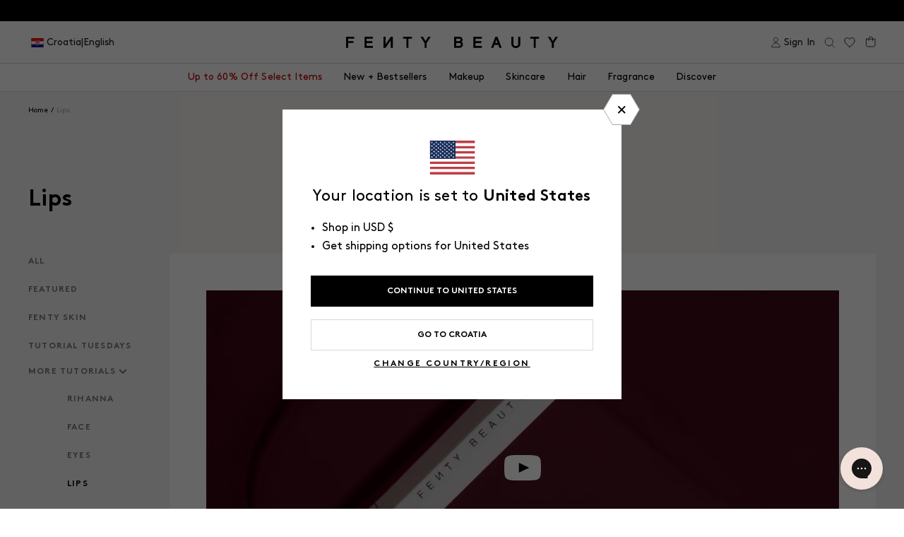

--- FILE ---
content_type: text/javascript
request_url: https://fentybeauty.com/cdn/shop/t/2397/assets/7411af3b9f66822220b0.js
body_size: -568
content:
"use strict";(self.webpackChunkfentybeauty=self.webpackChunkfentybeauty||[]).push([[836],{3357:(e,t,s)=>{s.r(t),s.d(t,{default:()=>c});var n=s(8302),a=s.n(n);const c=function(e){var t='[js-pages-menu="mobile"]',s='[js-pages-menu="mobileTrigger"]',n=a().all(s,e),c=a()(t,e);n.forEach((function(t){t.addEventListener("click",(function(t){t.preventDefault(),c&&(c.classList.toggle("is-active"),e.classList.toggle("z9"))}))}))}}}]);
//# sourceMappingURL=7411af3b9f66822220b0.js.map

--- FILE ---
content_type: text/javascript
request_url: https://fentybeauty.com/cdn/shop/t/2397/assets/c824310a38310386a64b.js
body_size: 2093
content:
(self.webpackChunkfentybeauty=self.webpackChunkfentybeauty||[]).push([[2378],{2762:t=>{function r(t,r,e,n){return!t.addEventListener&&(r="on"+r),(t.addEventListener||t.attachEvent).call(t,r,e,n),e}t.exports=r,t.exports.on=r,t.exports.off=function(t,r,e,n){return!t.removeEventListener&&(r="on"+r),(t.removeEventListener||t.detachEvent).call(t,r,e,n),e}},1549:(t,r,e)=>{var n=e(2032),o=e(3862),i=e(6721),a=e(2749),u=e(5749);function s(t){var r=-1,e=null==t?0:t.length;for(this.clear();++r<e;){var n=t[r];this.set(n[0],n[1])}}s.prototype.clear=n,s.prototype.delete=o,s.prototype.get=i,s.prototype.has=a,s.prototype.set=u,t.exports=s},79:(t,r,e)=>{var n=e(3702),o=e(80),i=e(4739),a=e(8655),u=e(1175);function s(t){var r=-1,e=null==t?0:t.length;for(this.clear();++r<e;){var n=t[r];this.set(n[0],n[1])}}s.prototype.clear=n,s.prototype.delete=o,s.prototype.get=i,s.prototype.has=a,s.prototype.set=u,t.exports=s},8223:(t,r,e)=>{var n=e(6110)(e(9325),"Map");t.exports=n},3661:(t,r,e)=>{var n=e(3040),o=e(7670),i=e(289),a=e(4509),u=e(2949);function s(t){var r=-1,e=null==t?0:t.length;for(this.clear();++r<e;){var n=t[r];this.set(n[0],n[1])}}s.prototype.clear=n,s.prototype.delete=o,s.prototype.get=i,s.prototype.has=a,s.prototype.set=u,t.exports=s},1873:(t,r,e)=>{var n=e(9325).Symbol;t.exports=n},4932:t=>{t.exports=function(t,r){for(var e=-1,n=null==t?0:t.length,o=Array(n);++e<n;)o[e]=r(t[e],e,t);return o}},6025:(t,r,e)=>{var n=e(5288);t.exports=function(t,r){for(var e=t.length;e--;)if(n(t[e][0],r))return e;return-1}},7422:(t,r,e)=>{var n=e(1769),o=e(7797);t.exports=function(t,r){for(var e=0,i=(r=n(r,t)).length;null!=t&&e<i;)t=t[o(r[e++])];return e&&e==i?t:void 0}},2552:(t,r,e)=>{var n=e(1873),o=e(659),i=e(9350),a=n?n.toStringTag:void 0;t.exports=function(t){return null==t?void 0===t?"[object Undefined]":"[object Null]":a&&a in Object(t)?o(t):i(t)}},5083:(t,r,e)=>{var n=e(1882),o=e(7296),i=e(3805),a=e(7473),u=/^\[object .+?Constructor\]$/,s=Function.prototype,c=Object.prototype,p=s.toString,f=c.hasOwnProperty,v=RegExp("^"+p.call(f).replace(/[\\^$.*+?()[\]{}|]/g,"\\$&").replace(/hasOwnProperty|(function).*?(?=\\\()| for .+?(?=\\\])/g,"$1.*?")+"$");t.exports=function(t){return!(!i(t)||o(t))&&(n(t)?v:u).test(a(t))}},7556:(t,r,e)=>{var n=e(1873),o=e(4932),i=e(6449),a=e(4394),u=n?n.prototype:void 0,s=u?u.toString:void 0;t.exports=function t(r){if("string"==typeof r)return r;if(i(r))return o(r,t)+"";if(a(r))return s?s.call(r):"";var e=r+"";return"0"==e&&1/r==-1/0?"-0":e}},4128:(t,r,e)=>{var n=e(1800),o=/^\s+/;t.exports=function(t){return t?t.slice(0,n(t)+1).replace(o,""):t}},1769:(t,r,e)=>{var n=e(6449),o=e(8586),i=e(1802),a=e(3222);t.exports=function(t,r){return n(t)?t:o(t,r)?[t]:i(a(t))}},5481:(t,r,e)=>{var n=e(9325)["__core-js_shared__"];t.exports=n},4840:(t,r,e)=>{var n="object"==typeof e.g&&e.g&&e.g.Object===Object&&e.g;t.exports=n},2651:(t,r,e)=>{var n=e(4218);t.exports=function(t,r){var e=t.__data__;return n(r)?e["string"==typeof r?"string":"hash"]:e.map}},6110:(t,r,e)=>{var n=e(5083),o=e(392);t.exports=function(t,r){var e=o(t,r);return n(e)?e:void 0}},659:(t,r,e)=>{var n=e(1873),o=Object.prototype,i=o.hasOwnProperty,a=o.toString,u=n?n.toStringTag:void 0;t.exports=function(t){var r=i.call(t,u),e=t[u];try{t[u]=void 0;var n=!0}catch(t){}var o=a.call(t);return n&&(r?t[u]=e:delete t[u]),o}},392:t=>{t.exports=function(t,r){return null==t?void 0:t[r]}},2032:(t,r,e)=>{var n=e(1042);t.exports=function(){this.__data__=n?n(null):{},this.size=0}},3862:t=>{t.exports=function(t){var r=this.has(t)&&delete this.__data__[t];return this.size-=r?1:0,r}},6721:(t,r,e)=>{var n=e(1042),o=Object.prototype.hasOwnProperty;t.exports=function(t){var r=this.__data__;if(n){var e=r[t];return"__lodash_hash_undefined__"===e?void 0:e}return o.call(r,t)?r[t]:void 0}},2749:(t,r,e)=>{var n=e(1042),o=Object.prototype.hasOwnProperty;t.exports=function(t){var r=this.__data__;return n?void 0!==r[t]:o.call(r,t)}},5749:(t,r,e)=>{var n=e(1042);t.exports=function(t,r){var e=this.__data__;return this.size+=this.has(t)?0:1,e[t]=n&&void 0===r?"__lodash_hash_undefined__":r,this}},8586:(t,r,e)=>{var n=e(6449),o=e(4394),i=/\.|\[(?:[^[\]]*|(["'])(?:(?!\1)[^\\]|\\.)*?\1)\]/,a=/^\w*$/;t.exports=function(t,r){if(n(t))return!1;var e=typeof t;return!("number"!=e&&"symbol"!=e&&"boolean"!=e&&null!=t&&!o(t))||(a.test(t)||!i.test(t)||null!=r&&t in Object(r))}},4218:t=>{t.exports=function(t){var r=typeof t;return"string"==r||"number"==r||"symbol"==r||"boolean"==r?"__proto__"!==t:null===t}},7296:(t,r,e)=>{var n,o=e(5481),i=(n=/[^.]+$/.exec(o&&o.keys&&o.keys.IE_PROTO||""))?"Symbol(src)_1."+n:"";t.exports=function(t){return!!i&&i in t}},3702:t=>{t.exports=function(){this.__data__=[],this.size=0}},80:(t,r,e)=>{var n=e(6025),o=Array.prototype.splice;t.exports=function(t){var r=this.__data__,e=n(r,t);return!(e<0)&&(e==r.length-1?r.pop():o.call(r,e,1),--this.size,!0)}},4739:(t,r,e)=>{var n=e(6025);t.exports=function(t){var r=this.__data__,e=n(r,t);return e<0?void 0:r[e][1]}},8655:(t,r,e)=>{var n=e(6025);t.exports=function(t){return n(this.__data__,t)>-1}},1175:(t,r,e)=>{var n=e(6025);t.exports=function(t,r){var e=this.__data__,o=n(e,t);return o<0?(++this.size,e.push([t,r])):e[o][1]=r,this}},3040:(t,r,e)=>{var n=e(1549),o=e(79),i=e(8223);t.exports=function(){this.size=0,this.__data__={hash:new n,map:new(i||o),string:new n}}},7670:(t,r,e)=>{var n=e(2651);t.exports=function(t){var r=n(this,t).delete(t);return this.size-=r?1:0,r}},289:(t,r,e)=>{var n=e(2651);t.exports=function(t){return n(this,t).get(t)}},4509:(t,r,e)=>{var n=e(2651);t.exports=function(t){return n(this,t).has(t)}},2949:(t,r,e)=>{var n=e(2651);t.exports=function(t,r){var e=n(this,t),o=e.size;return e.set(t,r),this.size+=e.size==o?0:1,this}},2224:(t,r,e)=>{var n=e(104);t.exports=function(t){var r=n(t,(function(t){return 500===e.size&&e.clear(),t})),e=r.cache;return r}},1042:(t,r,e)=>{var n=e(6110)(Object,"create");t.exports=n},9350:t=>{var r=Object.prototype.toString;t.exports=function(t){return r.call(t)}},9325:(t,r,e)=>{var n=e(4840),o="object"==typeof self&&self&&self.Object===Object&&self,i=n||o||Function("return this")();t.exports=i},1802:(t,r,e)=>{var n=e(2224),o=/[^.[\]]+|\[(?:(-?\d+(?:\.\d+)?)|(["'])((?:(?!\2)[^\\]|\\.)*?)\2)\]|(?=(?:\.|\[\])(?:\.|\[\]|$))/g,i=/\\(\\)?/g,a=n((function(t){var r=[];return 46===t.charCodeAt(0)&&r.push(""),t.replace(o,(function(t,e,n,o){r.push(n?o.replace(i,"$1"):e||t)})),r}));t.exports=a},7797:(t,r,e)=>{var n=e(4394);t.exports=function(t){if("string"==typeof t||n(t))return t;var r=t+"";return"0"==r&&1/t==-1/0?"-0":r}},7473:t=>{var r=Function.prototype.toString;t.exports=function(t){if(null!=t){try{return r.call(t)}catch(t){}try{return t+""}catch(t){}}return""}},1800:t=>{var r=/\s/;t.exports=function(t){for(var e=t.length;e--&&r.test(t.charAt(e)););return e}},8221:(t,r,e)=>{var n=e(3805),o=e(124),i=e(9374),a=Math.max,u=Math.min;t.exports=function(t,r,e){var s,c,p,f,v,l,h=0,y=!1,_=!1,x=!0;if("function"!=typeof t)throw new TypeError("Expected a function");function d(r){var e=s,n=c;return s=c=void 0,h=r,f=t.apply(n,e)}function g(t){var e=t-l;return void 0===l||e>=r||e<0||_&&t-h>=p}function b(){var t=o();if(g(t))return j(t);v=setTimeout(b,function(t){var e=r-(t-l);return _?u(e,p-(t-h)):e}(t))}function j(t){return v=void 0,x&&s?d(t):(s=c=void 0,f)}function m(){var t=o(),e=g(t);if(s=arguments,c=this,l=t,e){if(void 0===v)return function(t){return h=t,v=setTimeout(b,r),y?d(t):f}(l);if(_)return clearTimeout(v),v=setTimeout(b,r),d(l)}return void 0===v&&(v=setTimeout(b,r)),f}return r=i(r)||0,n(e)&&(y=!!e.leading,p=(_="maxWait"in e)?a(i(e.maxWait)||0,r):p,x="trailing"in e?!!e.trailing:x),m.cancel=function(){void 0!==v&&clearTimeout(v),h=0,s=l=c=v=void 0},m.flush=function(){return void 0===v?f:j(o())},m}},5288:t=>{t.exports=function(t,r){return t===r||t!=t&&r!=r}},8156:(t,r,e)=>{var n=e(7422);t.exports=function(t,r,e){var o=null==t?void 0:n(t,r);return void 0===o?e:o}},6449:t=>{var r=Array.isArray;t.exports=r},1882:(t,r,e)=>{var n=e(2552),o=e(3805);t.exports=function(t){if(!o(t))return!1;var r=n(t);return"[object Function]"==r||"[object GeneratorFunction]"==r||"[object AsyncFunction]"==r||"[object Proxy]"==r}},3805:t=>{t.exports=function(t){var r=typeof t;return null!=t&&("object"==r||"function"==r)}},346:t=>{t.exports=function(t){return null!=t&&"object"==typeof t}},4394:(t,r,e)=>{var n=e(2552),o=e(346);t.exports=function(t){return"symbol"==typeof t||o(t)&&"[object Symbol]"==n(t)}},104:(t,r,e)=>{var n=e(3661);function o(t,r){if("function"!=typeof t||null!=r&&"function"!=typeof r)throw new TypeError("Expected a function");var e=function(){var n=arguments,o=r?r.apply(this,n):n[0],i=e.cache;if(i.has(o))return i.get(o);var a=t.apply(this,n);return e.cache=i.set(o,a)||i,a};return e.cache=new(o.Cache||n),e}o.Cache=n,t.exports=o},124:(t,r,e)=>{var n=e(9325);t.exports=function(){return n.Date.now()}},9374:(t,r,e)=>{var n=e(4128),o=e(3805),i=e(4394),a=/^[-+]0x[0-9a-f]+$/i,u=/^0b[01]+$/i,s=/^0o[0-7]+$/i,c=parseInt;t.exports=function(t){if("number"==typeof t)return t;if(i(t))return NaN;if(o(t)){var r="function"==typeof t.valueOf?t.valueOf():t;t=o(r)?r+"":r}if("string"!=typeof t)return 0===t?t:+t;t=n(t);var e=u.test(t);return e||s.test(t)?c(t.slice(2),e?2:8):a.test(t)?NaN:+t}},3222:(t,r,e)=>{var n=e(7556);t.exports=function(t){return null==t?"":n(t)}}}]);
//# sourceMappingURL=c824310a38310386a64b.js.map

--- FILE ---
content_type: text/javascript
request_url: https://fentybeauty.com/cdn/shop/t/2397/assets/74ec24f2f664dc49e260.js
body_size: -658
content:
"use strict";(self.webpackChunkfentybeauty=self.webpackChunkfentybeauty||[]).push([[2790],{8481:(e,n,t)=>{t.r(n),t.d(n,{default:()=>a});var r=t(6678),u=t.n(r),s=t(7173);const a=function(e){return new(u())({components:{"search-bar":function(){return Promise.all([t.e(4765),t.e(5599)]).then(t.bind(t,695))}},el:e,store:s.A})}}}]);
//# sourceMappingURL=74ec24f2f664dc49e260.js.map

--- FILE ---
content_type: text/javascript
request_url: https://fentybeauty.com/cdn/shop/t/2397/assets/fb3fb2892e295224640e.js
body_size: 746
content:
"use strict";(self.webpackChunkfentybeauty=self.webpackChunkfentybeauty||[]).push([[1836,5994,7569,8695,8871],{9938:(e,i,t)=>{t.d(i,{R:()=>s});var n=t(6678),o=t.n(n),d=t(4765);o().use(d.A);var s=new d.A({locale:"en",fallbackLocale:"en",messages:{en:__GLOBAL__.langMessages}})},9219:(e,i,t)=>{t.r(i),t.d(i,{default:()=>p});var n=t(6678),o=t.n(n),d=t(8302),s=t.n(d),h=t(7654),r=t(8221),a=t.n(r),l=t(8156),u=t.n(l),g=t(9938),v=t(2762),c=t.n(v),f=t(4208),m=/(?:https?:\/{2})?(?:w{3}\.)?youtu(?:be)?\.(?:com|be)(?:\/watch\?v=|\/)([^\s&]+)/;const p=function(e){return new(o())({components:{"vue-image":function(){return t.e(1265).then(t.bind(t,7389))},"vue-image-v2":function(){return t.e(4074).then(t.bind(t,6869))}},el:e,i18n:g.R,data:function(){return{videos:[],isMobile:(0,h.Fr)(),videosInPage:15,showModal:!1,videoType:"grid",videoIndex:0,perPage:15}},mounted:function(){this.initVideos(),c()(window,"resize",a()(this.resizeHandler,300))},destroyed:function(){(0,v.off)(window,"resize",this.resizeHandler)},computed:{heroVideos:function(){return this.videos.filter((function(e){return!0===e.hero}))},gridVideos:function(){return this.videos.filter((function(e){return!0!==e.hero}))},videoId:function(){return"grid"===this.videoType?u()(this.gridVideos[this.videoIndex],"video",""):u()(this.heroVideos[this.videoIndex],"video","")},videoTitle:function(){return"grid"===this.videoType?u()(this.gridVideos[this.videoIndex],"title",""):u()(this.heroVideos[this.videoIndex],"title","")},embedSrc:function(){return"https://www.youtube.com/embed/".concat(this.videoId,"?rel=1&enablejsapi=1")},loadedText:function(){return this.$t("how_to_videos.loaded",{start:this.gridVideos.length>0?1:0,end:Math.min(this.gridVideos.length,this.videosInPage),total:this.gridVideos.length})}},methods:{initVideos:function(){var i=s()("#how-to-videos-data");if(i){for(var t,n,o=i.textContent,d=JSON.parse(o),h=[],r=0;r<d.video.length;r++)""!==d.video[r]&&h.push({video:(t=d.video[r],n=void 0,n=t.match(m),n&&n[1]?n[1]:t),title:d.title[r],thumbnail:d.thumbnail[r],brand:d.brand[r],hero:"true"===d.hero[r]});this.videos=h,this.perPage=parseInt(u()(e.dataset,"perPage",15)),this.videosInPage=this.perPage}},resizeHandler:function(){this.isMobile=(0,h.Fr)()},getVideoThumbnail:function(e){var i={low:0,medium:1,high:2}[arguments.length>1&&void 0!==arguments[1]?arguments[1]:"low"];return e.thumbnail.length>0?this.getResizedImage(e,i):this.getYoutubeThumbnail(e,i)},getYoutubeThumbnail:function(e){var i=e.video,t=arguments.length>1&&void 0!==arguments[1]?arguments[1]:2;return"https://img.youtube.com/vi/".concat(i,"/").concat(["mqdefault","hqdefault","maxresdefault"][t],".jpg")},getResizedImage:function(e){var i=arguments.length>1&&void 0!==arguments[1]?arguments[1]:2;if(!e.thumbnail[0])return!1;var t=e.thumbnail[0].cloudinary_src;return"".concat(t).concat(["w_400","w_800","w_1200"][i])},openVideo:function(e,i){var t=this;this.videoType=e,this.videoIndex=i,this.showModal=!0,this.$nextTick((function(){t.$refs.videoModal&&(0,f.mh)(t.$refs.videoModal)}))},closeModal:function(){this.showModal=!1,(0,f.qY)()},nextVideo:function(){var e=0;e="grid"===this.videoType?this.gridVideos.length:this.heroVideos.length,this.videoIndex+1>=e?"grid"===this.videoType&&this.heroVideos.length?(this.videoType="hero",this.videoIndex=0):"hero"===this.videoType&&this.gridVideos.length?(this.videoType="grid",this.videoIndex=0):this.videoIndex=0:this.videoIndex+=1},previousVideo:function(){this.videoIndex<=0?"grid"===this.videoType&&this.heroVideos.length?(this.videoType="hero",this.videoIndex=this.heroVideos.length-1):"hero"===this.videoType&&this.gridVideos.length?(this.videoType="grid",this.videoIndex=this.gridVideos.length-1):this.videoIndex=Math.max(this.gridVideos.length-1,0)+Math.max(this.heroVideos.length-1,0):this.videoIndex-=1},loadMore:function(){this.videosInPage+=this.perPage,this.videosInPage>this.gridVideos.length&&(this.videosInPage=this.gridVideos.length)}}})}},8325:(e,i,t)=>{t.r(i),t.d(i,{default:()=>n});const n={name:"TransitionExpand",methods:{enter:function(e){var i=getComputedStyle(e).width;e.style.width=i,e.style.position="absolute",e.style.visibility="hidden",e.style.height="auto";var t=getComputedStyle(e).height;e.style.width=null,e.style.position=null,e.style.visibility=null,e.style.height=0;getComputedStyle(e).height;requestAnimationFrame((function(){e.style.height=t}))},afterEnter:function(e){e.style.height="auto"},leave:function(e){var i=getComputedStyle(e).height;e.style.height=i;getComputedStyle(e).height;requestAnimationFrame((function(){e.style.height=0}))}},template:'\n    <transition\n      name="expand"\n      @enter="enter"\n      @after-enter="afterEnter"\n      @leave="leave"\n    >\n      <slot/>\n    </transition>\n  '}}}]);
//# sourceMappingURL=fb3fb2892e295224640e.js.map